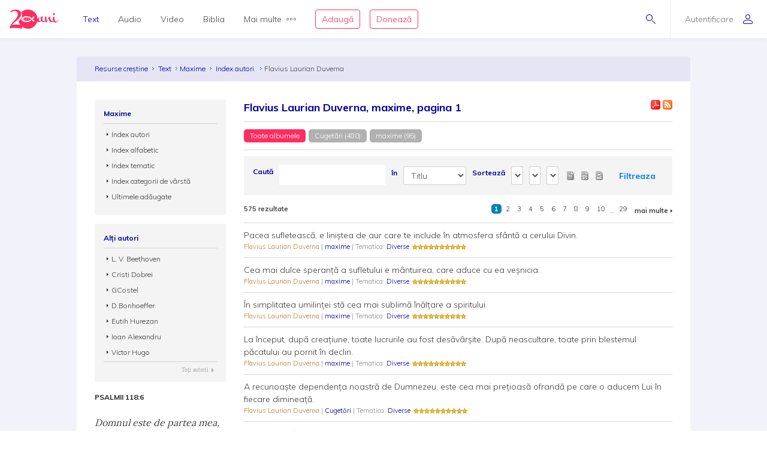

--- FILE ---
content_type: text/html; charset=utf-8
request_url: https://www.resursecrestine.ro/maxime/index-autori/flavius-laurian-duverna/page/1
body_size: 16508
content:

<!DOCTYPE html>
<html xmlns="http://www.w3.org/1999/xhtml" xml:lang="ro" lang="ro">
    <head>
    			<meta name="title" content="Resursecrestine.ro" />
		<link rel="stylesheet" type="text/css" media="screen" href="/bootstrap/css/bootstrap.min.css" />
<link rel="stylesheet" type="text/css" media="screen" href="/css/jquery-ui-1.7.1.custom.css" />
<link rel="stylesheet" type="text/css" media="screen" href="/css/clearfix.css" />
<link rel="stylesheet" type="text/css" media="screen" href="/css/jquery.autocomplete.css" />
<link rel="stylesheet" type="text/css" media="screen" href="/css/design.css" />
<link rel="stylesheet" type="text/css" media="screen" href="/css/layout.css" />
<link rel="stylesheet" type="text/css" media="screen" href="/css/scss/rc.global.css" />
<link rel="stylesheet" type="text/css" media="screen" href="/css/blue.monday/jplayer.skin.css" />
<script type="text/javascript" src="/js/jquery-3.2.1.min.js"></script>
<script type="text/javascript" src="/js/jquery.cookie.js"></script>
<script type="text/javascript" src="/js/resurse.common.js"></script>
<script type="text/javascript" src="/js/rc.header.js"></script>
<script type="text/javascript" src="/js/resurse.ajax.js"></script>
<script type="text/javascript" src="/js/jquery.tooltip.js"></script>
<script type="text/javascript" src="/js/jquery.autocomplete.js"></script>
<script type="text/javascript" src="/js/resurse.ajax.autocomplete.js"></script>
<script type="text/javascript" src="/js/jquery.validate.js"></script>
<script type="text/javascript" src="/js/popper.min.js"></script>
<script type="text/javascript" src="/bootstrap/js/bootstrap.min.js"></script>
<script type="text/javascript" src="/js/jquery-ui.min.js"></script>
<script type="text/javascript" src="/js/jquery.jplayer.min.js"></script>
<script type="text/javascript" src="/js/audio-jplayer.js"></script>
        <title>
            Flavius Laurian Duverna, maxime, pagina 1 - Resurse Creștine
    </title>
<meta http-equiv="Content-Type" content="text/html; charset=utf-8" />
<meta name="title" content="Flavius Laurian Duverna, maxime, pagina 1" />
<meta name="wot-verification" content="38804db8db4f3fdc4e21"/>
<meta name="keywords" content="Flavius Laurian Duverna, maxime, pagina 1" />
<meta name="description" content="
Flavius Laurian Duverna, maxime, pagina 1" />
<meta name="viewport" content="width=device-width, initial-scale=1, shrink-to-fit=no">
<meta name="theme-color" content="#00009C">
<meta property="og:site_name" content="Resurse Creștine" />
<meta property="og:url" content="https://www.resursecrestine.ro/maxime/index-autori/flavius-laurian-duverna/page/1" />
<meta property="og:title" content="Flavius Laurian Duverna, maxime, pagina 1" />
<meta property="og:description" content="
Flavius Laurian Duverna, maxime, pagina 1" />
<meta property="og:image" content="https://www.resursecrestine.ro/images/design/rc-facebook-image-1200x630.png" />
<meta property="og:type" content="article" />

<link rel="image_src" href="https://www.resursecrestine.ro/images/design/rc-facebook-image.jpg" />
<link rel="manifest" href="manifest.json">

<meta name="google-site-verification" content="2NWLglkv7IEX6fYdUPatc7--QHgnqbHDZiGoNS8d2kU" />

<link rel="icon" href="/favicon.ico" />
<link rel="alternate" hreflang="ro" href="https://www.resursecrestine.ro" />
<link rel="alternate" title="Știrile Resurse Creștine" href="https://www.resursecrestine.ro/feed/stiri" type="application/rss+xml" />
<link rel="alternate" title="Jurnal de activitate" href="https://www.resursecrestine.ro/feed/jurnal" type="application/rss+xml" />
<link rel="search" type="application/opensearchdescription+xml" title="Resurse Creștine" href="/opensearch.xml" />
<script src="https://www.google.com/recaptcha/api.js" async defer></script>    </head>
    <body>
    <!-- HEADER Start -->
        
<header class="sticky-top">
    <div class="header row ">
        <div class="col-auto p-0 back-ios">
            <script>
                function backAway(){
                    if(history.length === 1){
                    } else {
                        history.back();
                    }
                }
            </script>
            <style>
                input.goback {
                    height: 100%;
                    padding: 0;
                    width: 48px;
                    background-color: transparent;
                    border: none;
                    background: url("data:image/svg+xml;charset=utf8,%3Csvg xmlns='http://www.w3.org/2000/svg' viewBox='0 0 16 16'%3E%3Cpath fill='%2300009C' d='M16 8.5c0 .276-.224.5-.5.5H1.707l3.146 3.146c.195.195.195.512 0 .707-.097.098-.225.147-.353.147s-.256-.049-.354-.146l-3.999-4c-.046-.046-.083-.102-.109-.163-.051-.122-.051-.26 0-.382.025-.062.062-.117.109-.163l3.999-3.999c.195-.195.512-.195.707 0s.195.512 0 .707L1.707 8H15.5c.276 0 .5.224.5.5z'/%3E%3C/svg%3E") no-repeat center center;
                    background-size: 16px 16px;
                }
            </style>
            <input type="button" class="d-flex align-items-center goback" value="" onClick="backAway()">
        </div>

        <div class="col-auto order-lg-1 rc-logo">
            <a href="https://stiri.resursecrestine.ro/313711/resurse-crestine-implineste-20-de-ani" class="d-flex align-items-center">
                <svg width="246" height="96" viewBox="0 0 246 96" fill="none" xmlns="http://www.w3.org/2000/svg">
                <path fill-rule="evenodd" clip-rule="evenodd" d="M92 5.9279e-05C118.6 5.9279e-05 140 21.4001 140 48.0001C140 48.0336 139.999 48.0673 139.999 48.1006C140.686 46.7904 141.55 45.4616 142.592 44.1143C145.716 40.0905 148.777 38.0782 151.774 38.0782C152.029 38.0784 152.156 38.1742 152.156 38.3653C152.156 38.5567 152.029 38.781 151.774 39.0362C150.435 39.7388 149.287 41.208 148.33 43.4434C147.437 45.6149 146.991 47.8503 146.991 50.1495C146.991 54.812 148.778 57.1435 152.349 57.1436C153.369 57.1435 154.325 56.8887 155.218 56.378C156.174 55.8032 156.747 55.0041 156.938 53.9825C156.11 51.7471 155.695 49.4153 155.695 46.9883C155.695 44.5615 155.791 42.5171 155.982 40.8565C156.493 37.3439 156.972 35.5871 157.418 35.587C157.61 35.204 159.331 35.0118 162.582 35.0118C165.898 35.0118 167.556 35.4914 167.557 36.4493C167.556 36.641 167.365 37.0243 166.982 37.5987C164.751 40.6644 163.634 43.8586 163.634 47.1797C163.634 50.5009 164.4 53.2484 165.931 55.42C167.525 57.5274 169.533 58.581 171.956 58.5811C174.128 58.5811 176.318 57.7313 178.528 56.0352C176.892 48.5431 176.07 43.4518 176.07 40.7608C176.07 37.8872 176.453 36.1939 177.218 35.6827C177.983 35.1718 179.195 34.9161 180.853 34.9161C182.509 34.9161 183.467 35.14 183.723 35.587C183.786 35.7147 183.817 35.9386 183.817 36.2579L183.723 38.5567C183.723 43.0917 184.901 50.1825 187.261 59.8272C191.023 46.1595 194.276 38.5901 197.018 37.1202C198.866 35.5235 200.589 34.7248 202.184 34.7247C202.693 34.7248 202.948 35.0124 202.948 35.587C202.948 36.1616 202.598 36.9281 201.896 37.8858C202.152 38.7161 202.502 40.0581 202.948 41.9102C203.458 43.7625 203.873 45.3281 204.191 46.6055C204.574 47.8829 205.116 49.3522 205.817 51.0128C206.519 52.6091 207.253 53.9186 208.018 54.9405C209.931 57.3674 212.354 58.581 215.287 58.5811C216.49 58.5811 217.698 58.3192 218.913 57.7989C217.452 54.6657 216.723 50.6789 216.723 45.8389C216.723 44.1146 216.881 41.9108 217.2 39.2286C217.2 38.654 217.488 38.2698 218.062 38.0782C221.886 36.5456 224.023 35.7797 224.471 35.7794C224.98 35.7796 225.235 36.0663 225.235 36.6407C224.789 39.2594 224.565 41.8466 224.565 44.4014C224.565 49.3194 225.395 53.2157 227.053 56.0899C228.711 58.9639 230.879 60.4012 233.557 60.4014C237.765 60.4013 242 56.5 244.33 51.1495L246 52.2999C244.5 55.5 242.038 59.1558 238.723 61.4551C235.407 63.8183 232.058 65.0001 228.679 65.0001C225.404 65 222.596 63.3809 220.255 60.1426C217.486 62.1663 214.587 63.1806 211.558 63.1807C208.561 63.1807 205.946 62.4774 203.714 61.0723C201.482 59.7311 199.792 57.9104 198.645 55.6114C196.54 51.3961 195.36 46.9246 195.104 42.1983C192.746 46.4138 190.609 52.0668 188.696 59.1563C188.186 61.0724 187.707 62.1577 187.261 62.4131C186.304 63.4988 184.87 64.0419 182.957 64.0421C181.044 64.042 180.088 63.8182 180.088 63.3712C179.979 62.4959 179.632 60.8259 179.056 58.3594C175.652 61.5717 172.043 63.1807 168.226 63.1807C163.698 63.1805 160.223 60.8481 157.8 56.1856C156.78 57.7185 155.122 59.156 152.826 60.4971C150.531 61.8384 148.362 62.5087 146.321 62.5089C142.405 62.5088 139.873 61.3461 138.722 59.0225C133.745 80.1559 114.781 96.0001 92 96.0001C81.0717 96.0001 71.0233 92.3524 62.9746 86.2256C62.7627 89.8101 61.1727 94.1294 60.1113 96.0001C50.9424 93.5725 41.8334 92.1188 30.5322 91.919C20.8093 91.7471 9.53132 91.8186 0 94.2256C0.585436 90.3464 1.6361 86.5697 3.15137 82.8965C4.66828 79.1286 6.91511 75.1364 9.8916 70.92C12.9719 66.7052 16.9928 62.0794 21.9541 57.044C27.019 52.0105 30.8794 47.6668 33.5352 44.0137C36.2962 40.2677 38.2231 36.7913 39.3154 33.585C40.4077 30.3789 40.9828 27.1162 41.04 23.7969C41.0809 21.4259 40.6565 18.9513 39.7676 16.3741C38.9822 13.7987 37.5164 11.5906 35.3701 9.75006C33.2255 7.81478 30.0798 6.80974 25.9326 6.73639C22.4076 6.67407 19.0773 7.32685 15.9424 8.6944C14.1828 9.48934 12.3652 10.6199 10.4893 12.084C8.08388 13.9614 4.60363 13.9509 2.51074 11.7305C7.4704 6.79005 12.348 3.60317 17.1436 2.16998C21.9407 0.641962 26.7763 -0.0792594 31.6494 0.00689522C37.7664 0.115087 42.7784 1.15276 46.6855 3.1192C50.5927 5.08568 53.452 7.69763 55.2627 10.9551C57.1787 14.1198 58.1047 17.5522 58.041 21.251C57.9723 25.2343 57.1273 29.1089 55.5068 32.8751C53.8879 36.5465 51.0708 40.5292 47.0557 44.8223C43.0422 49.0206 37.4089 53.9496 30.1553 59.6085C25.6348 63.1337 22.1587 66.2507 19.7266 68.959C17.2961 71.5725 15.0659 74.5688 13.0371 77.9483C17.5181 76.6994 21.4737 75.8679 24.9033 75.4542C28.333 75.0404 32.3812 74.8746 37.0469 74.9571C40.9868 75.0267 44.7154 75.3297 48.2324 75.8663C50.1803 76.1048 52.0206 76.4803 53.7539 76.9893C49.5985 71.5125 46.5912 65.1223 45.0889 58.1827C47.573 55.991 49.729 53.9486 51.5527 52.0528C55.6202 47.7308 58.474 43.7214 60.1143 40.0255C61.7561 36.2338 62.612 32.3326 62.6816 28.3223C62.7463 24.5985 61.8082 21.143 59.8672 17.9571C59.1981 16.7609 58.3863 15.6521 57.4346 14.629C66.1514 5.59991 78.3948 5.9279e-05 92 5.9279e-05ZM83.7998 33.0001C70.0001 33.6001 59.0003 40.2002 59 48.0001C59 56 69.9999 62.4 83.7998 63.0001H85.7998C94.1996 62.8001 102.2 59.8 108.6 54.2003L104.4 50.0001C99.2008 54.6001 92.7998 57.0001 85.7998 57.0001C75.9999 57 68 53 68 48.0001C68.0003 43.0002 76.0001 39.0001 85.7998 39.0001H86C93.8 39.0001 100.8 42.0005 106.2 47.4005L120.8 62.0001L125 57.7999L115.2 48.0001L125 38.0001L120.8 33.7999L111 43.5997L110.4 43.2003C103.8 36.6003 94.9998 33.0001 85.7998 33.0001H83.7998ZM87.209 42.8028C87.044 42.8028 86.886 42.8845 86.791 43.0284C85.7781 44.5692 85.0945 46.2325 84.5605 47.6544C84.0507 49.093 83.505 50.8021 83.292 52.6417C83.266 52.8715 83.4002 53.09 83.6182 53.169C83.6741 53.189 83.7321 53.1993 83.7891 53.1993C83.954 53.1993 84.112 53.1167 84.207 52.9737C85.2269 51.4268 85.9075 49.7655 86.4385 48.3458C86.9474 46.905 87.492 45.193 87.707 43.3604C87.7339 43.1295 87.5988 42.911 87.3799 42.8331C87.3239 42.8131 87.2659 42.8028 87.209 42.8028ZM78.6973 44.21C78.5493 44.21 78.4036 44.2776 78.3066 44.3985C77.4559 45.4603 76.9484 46.6396 76.5635 47.6514C76.2015 48.6843 75.8318 49.9125 75.8027 51.2784C75.7989 51.4932 75.9311 51.6857 76.1318 51.7589C76.1877 51.7788 76.2458 51.7891 76.3027 51.7891C76.4517 51.7891 76.5964 51.7216 76.6934 51.6016C77.5491 50.5368 78.0555 49.3585 78.4385 48.3477C78.7984 47.3128 79.1663 46.0824 79.1973 44.7227C79.2019 44.508 79.0699 44.3153 78.8682 44.2403C78.8123 44.2203 78.7541 44.2101 78.6973 44.21ZM94.6973 44.21C94.5493 44.21 94.4036 44.2776 94.3066 44.3985C93.4569 45.4603 92.9484 46.6396 92.5635 47.6514C92.2015 48.6843 91.8318 49.9125 91.8027 51.2784C91.7989 51.4932 91.9311 51.6857 92.1318 51.7589C92.1877 51.7788 92.2458 51.7891 92.3027 51.7891C92.4517 51.7891 92.5964 51.7216 92.6934 51.6016C93.5491 50.5368 94.0555 49.3585 94.4385 48.3477C94.7984 47.3128 95.1663 46.0824 95.1973 44.7227C95.2019 44.508 95.0699 44.3153 94.8682 44.2403C94.8123 44.2203 94.7541 44.2101 94.6973 44.21Z" fill="#FF2D61"/>
                <path d="M221.6 17.0001C223.003 17.0001 224.183 17.5431 225.14 18.629C226.16 19.7148 226.671 21.0248 226.671 22.5577C226.671 24.0903 226.16 25.3998 225.14 26.4854C224.183 27.5711 223.002 28.1133 221.6 28.1133C220.261 28.1131 219.113 27.5709 218.156 26.4854C217.2 25.3997 216.723 24.0902 216.723 22.5577C216.723 21.025 217.2 19.7146 218.156 18.629C219.112 17.5436 220.261 17.0003 221.6 17.0001Z" fill="#FF2D61"/>
                </svg>            </a>
        </div>

        <div class="rc-right-header col-auto order-lg-3 ml-auto d-flex align-items-center">
            <a class="rc-search-icon d-flex align-items-center">
                <span>
                    <svg  class="open-search show" version="1.1" xmlns="http://www.w3.org/2000/svg" xmlns:xlink="http://www.w3.org/1999/xlink" xmlns:a="http://ns.adobe.com/AdobeSVGViewerExtensions/3.0/"
                x="0px" y="0px" width="16px" height="16px" viewBox="0 0 16 16" style="enable-background:new 0 0 16 16;" xml:space="preserve">
                    <path d="M5.5,0C2.462,0,0,2.462,0,5.5C0,8.538,2.462,11,5.5,11S11,8.538,11,5.5C11,2.462,8.538,0,5.5,0z M5.5,10
                        C3.019,10,1,7.981,1,5.5S3.019,1,5.5,1S10,3.019,10,5.5S7.981,10,5.5,10z"/>
                    <path d="M15.854,15.146l-4.965-4.964c-0.195-0.195-0.512-0.195-0.707,0s-0.195,0.512,0,0.707l4.965,4.964
                        C15.244,15.951,15.372,16,15.5,16s0.256-0.049,0.354-0.146C16.049,15.658,16.049,15.342,15.854,15.146z"/>
                </svg>                    <svg  class="close-search" version="1.1" xmlns="http://www.w3.org/2000/svg" xmlns:xlink="http://www.w3.org/1999/xlink" xmlns:a="http://ns.adobe.com/AdobeSVGViewerExtensions/3.0/"
                x="0px" y="0px" width="16px" height="16px" viewBox="0 0 16 16" style="enable-background:new 0 0 16 16;" xml:space="preserve">
                    <path d="M13.854,13.146c0.195,0.195,0.195,0.512,0,0.707C13.756,13.951,13.628,14,13.5,14s-0.256-0.049-0.354-0.146L8,8.707
                        l-5.146,5.146C2.756,13.951,2.628,14,2.5,14s-0.256-0.049-0.354-0.146c-0.195-0.195-0.195-0.512,0-0.707L7.293,8L2.146,2.854
                        c-0.195-0.195-0.195-0.512,0-0.707s0.512-0.195,0.707,0L8,7.293l5.146-5.146c0.195-0.195,0.512-0.195,0.707,0s0.195,0.512,0,0.707
                        L8.707,8L13.854,13.146z"/>
                </svg>                </span>
<!--                <img class="help-img help-cautare" src="/images/svg-cautare@3x.png">-->
            </a>

            <div class="rc-usermenu col-auto order-lg-3 d-flex align-items-center">
                                    <a class="no-user d-flex align-items-center" href="/autentificare">
                        <span class="d-none d-lg-block">Autentificare</span><svg version="1.1" xmlns="http://www.w3.org/2000/svg" xmlns:xlink="http://www.w3.org/1999/xlink" xmlns:a="http://ns.adobe.com/AdobeSVGViewerExtensions/3.0/"
                x="0px" y="0px" width="16px" height="16px" viewBox="0 0 16 16" style="enable-background:new 0 0 16 16;" xml:space="preserve">
                    <path d="M8,8c2.209,0,4-1.791,4-4c0-2.209-1.791-4-4-4S4,1.791,4,4C4,6.209,5.791,8,8,8z M8,1c1.654,0,3,1.346,3,3
                        c0,1.654-1.346,3-3,3S5,5.654,5,4C5,2.346,6.346,1,8,1z M8,9c-4.418,0-8,2.067-8,4v1c0,1.105,0.895,2,2,2h12c1.105,0,2-0.895,2-2
                        c0,0,0-0.75,0-1C16,11.067,12.418,9,8,9z M15,14c0,0.551-0.449,1-1,1H2c-0.551,0-1-0.449-1-1v-1c0-1.03,2.726-3,7-3s7,1.97,7,3V14z"/>
                </svg>                    </a>
                <!--                <img class="help-img help-user" src="/images/svg-user@3x.png">-->
            </div>

            <button type="button" class="navbar-toggler rc-menu-toggler d-block d-lg-none" data-toggle="collapse" data-target="#navbarNavDropdown" aria-controls="navbarNavDropdown" aria-expanded="false" aria-label="Toggle navigation">
                <svg version="1.1" xmlns="http://www.w3.org/2000/svg" xmlns:xlink="http://www.w3.org/1999/xlink" xmlns:a="http://ns.adobe.com/AdobeSVGViewerExtensions/3.0/"
                x="0px" y="0px" width="16px" height="16px" viewBox="0 0 16 16" style="enable-background:new 0 0 16 16;" xml:space="preserve">
                    <path d="M15.5,9h-15C0.224,9,0,8.776,0,8.5S0.224,8,0.5,8h15C15.776,8,16,8.224,16,8.5S15.776,9,15.5,9z M8,13.5
                        C8,13.224,7.776,13,7.5,13h-7C0.224,13,0,13.224,0,13.5S0.224,14,0.5,14h7C7.776,14,8,13.776,8,13.5z M12,3.5
                        C12,3.224,11.776,3,11.5,3h-11C0.224,3,0,3.224,0,3.5S0.224,4,0.5,4h11C11.776,4,12,3.776,12,3.5z"/>
                </svg>            </button>
        </div>

        <div class="col-12 col-lg order-lg-2 rc-menu">
            
<nav class="navbar navbar-expand-lg d-none">
	<button type="button" class="navbar-toggler user-menu-toggler" data-toggle="collapse" data-target="#navbarNavUser" aria-controls="navbarNavUser" aria-expanded="false" aria-label="Toggle navigation">
		<div class="menu-user-photo ">
							<svg version="1.1" xmlns="http://www.w3.org/2000/svg" xmlns:xlink="http://www.w3.org/1999/xlink" xmlns:a="http://ns.adobe.com/AdobeSVGViewerExtensions/3.0/"
                x="0px" y="0px" width="16px" height="16px" viewBox="0 0 16 16" style="enable-background:new 0 0 16 16;" xml:space="preserve">
                    <path d="M8,8c2.209,0,4-1.791,4-4c0-2.209-1.791-4-4-4S4,1.791,4,4C4,6.209,5.791,8,8,8z M8,1c1.654,0,3,1.346,3,3
                        c0,1.654-1.346,3-3,3S5,5.654,5,4C5,2.346,6.346,1,8,1z M8,9c-4.418,0-8,2.067-8,4v1c0,1.105,0.895,2,2,2h12c1.105,0,2-0.895,2-2
                        c0,0,0-0.75,0-1C16,11.067,12.418,9,8,9z M15,14c0,0.551-0.449,1-1,1H2c-0.551,0-1-0.449-1-1v-1c0-1.03,2.726-3,7-3s7,1.97,7,3V14z"/>
                </svg>					</div>
	</button>
</nav>

<nav class="navbar navbar-expand-lg">
  	<div class="collapse navbar-collapse" id="navbarNavDropdown">
		<ul class="navbar-nav">
			<li class="nav-item dropdown active">
				<a class="nav-link dropdown-toggle" href="#" id="navbarDropdownMenuLink" data-toggle="dropdown" aria-haspopup="true" aria-expanded="false">
					Text
				</a>
				<div class="dropdown-menu text" aria-labelledby="navbarDropdownMenuLink">
					<div class="row m-0">
						<div class="col-md col-menu">
							<button class="dropdown-header back d-block d-lg-none">Text</button>
							<a class="dropdown-item featured-item" href="/acorduri">Acorduri</a>
							<a class="dropdown-item featured-item" href="/cantece">Cântece</a>
							<a class="dropdown-item featured-item" href="/editoriale">Editoriale</a>
							<a class="dropdown-item featured-item" href="/poezii">Poezii</a>
							<a class="dropdown-item featured-item" href="/devotionale">Devoționale</a>
						</div>
						<div class="col-md col-menu">
							<a class="dropdown-item" href="/biografii">Biografii</a>
							<a class="dropdown-item" href="/carti">Cărți</a>
							<a class="dropdown-item" href="/cugetari">Cugetări</a>
							<a class="dropdown-item" href="/dezbateri">Dezbateri</a>
							<a class="dropdown-item" href="/eseuri">Eseuri</a>
							<a class="dropdown-item" href="/jocuri">Jocuri</a>
							<a class="dropdown-item" href="/lectia-zilnica">Lecția zilnică</a>
							<a class="dropdown-item" href="/maxime">Maxime</a>
							<a class="dropdown-item" href="/marturii">Mărturii</a>
						</div>
						<div class="col-md col-menu">
							<a class="dropdown-item" href="/partituri">Partituri</a>
							<a class="dropdown-item" href="/predici">Predici</a>
							<a class="dropdown-item" href="/powerpoint">Powerpoint</a>
							<a class="dropdown-item" href="/reviste">Reviste</a>
							<a class="dropdown-item" href="/schite">Schițe</a>
							<a class="dropdown-item" href="/studii">Studii</a>
							<a class="dropdown-item" href="/scenete">Scenete</a>
							<a class="dropdown-item" href="/versete">Versete</a>
							<a class="dropdown-item" href="/cereri-resurse">Cereri</a>
						</div>
						<div class="col-md banner-placeholder">
                            <a href="https://www.resursecrestine.ro///">
                                <div class="rc-banner" style="background-image: url(https://www.resursecrestine.ro/images/design/text-menu-image.jpg)">
                                    <span class="color-overlay" style="background-color: #00009C;"></span>
                                    <span class="banner-title"></span>
                                    <span class="banner-subtitle"></span>
                                    <span class="banner-info"> text</span>
                                </div>
                            </a>
						</div>
					</div>
				</div>
			</li>

			<li class="nav-item dropdown">
				<a class="nav-link dropdown-toggle" href="#" id="navbarDropdownMenuLink" data-toggle="dropdown" aria-haspopup="true" aria-expanded="false">
					Audio
				</a>
				<div class="dropdown-menu audio" aria-labelledby="navbarDropdownMenuLink">
					<div class="row m-0">
						<div class="col-md col-menu">
							<button class="dropdown-header back d-block d-lg-none">Audio</button>
							<a class="dropdown-item featured-item" href="https://audio.resursecrestine.ro/cantece">Cântece</a>
							<a class="dropdown-item featured-item" href="https://audio.resursecrestine.ro/predici">Predici</a>
							<a class="dropdown-item featured-item" href="https://audio.resursecrestine.ro/biblia">Biblia audio</a>
						</div>
						<div class="col-md col-menu">
							<a class="dropdown-item" href="https://audio.resursecrestine.ro/marturii">Mărturii</a>
							<a class="dropdown-item" href="https://audio.resursecrestine.ro/midi">Midi</a>
							<a class="dropdown-item" href="https://audio.resursecrestine.ro/negative">Negative</a>
							<a class="dropdown-item" href="https://audio.resursecrestine.ro/poezii">Poezii</a>
							<a class="dropdown-item" href="https://audio.resursecrestine.ro/carti">Cărți</a>
							<a class="dropdown-item" href="https://audio.resursecrestine.ro/conferinte">Conferințe</a>
							<a class="dropdown-item" href="https://audio.resursecrestine.ro/emisiuni">Emisiuni</a>
							<a class="dropdown-item" href="https://audio.resursecrestine.ro/meditatii">Meditații</a>
							<a class="dropdown-item" href="https://audio.resursecrestine.ro/povestiri">Povestiri</a>
						</div>
						<div class="col-md col-menu">
						</div>
						<div class="col-md banner-placeholder">
                            <a href="https://audio.resursecrestine.ro/emisiuni/315730/68-colindele-autohtone-romanesti_geneza-unor-compozitii_monica-turtoi">
                                <div class="rc-banner" style="background-image: url(https://www.resursecrestine.ro/images/design/audio-menu-image.jpg)">
                                    <span class="color-overlay" style="background-color: #FF2D61;"></span>
                                    <span class="banner-title">68 - Colindele autohtone romanesti_Geneza unor compozitii_Monica Turtoi</span>
                                    <span class="banner-subtitle">Radio Vocea Evangheliei Cluj</span>
                                    <span class="banner-info">Emisiune radio audio</span>
                                </div>
                            </a>
						</div>
					</div>
				</div>
			</li>

			<li class="nav-item dropdown">
				<a class="nav-link dropdown-toggle" href="#" id="navbarDropdownMenuLink" data-toggle="dropdown" aria-haspopup="true" aria-expanded="false">
					Video
				</a>
				<div class="dropdown-menu video" aria-labelledby="navbarDropdownMenuLink">
					<div class="row m-0">
						<div class="col-md col-menu">
							<button class="dropdown-header back d-block d-lg-none">Video</button>
							<a class="dropdown-item featured-item" href="https://video.resursecrestine.ro/predici">Predici</a>
							<a class="dropdown-item featured-item" href="https://video.resursecrestine.ro/emisiuni">Emisiuni</a>
						</div>
						<div class="col-md col-menu">
							<a class="dropdown-item" href="https://video.resursecrestine.ro/dezbateri">Dezbateri</a>
							<a class="dropdown-item" href="https://video.resursecrestine.ro/marturii">Mărturii</a>
							<a class="dropdown-item" href="https://video.resursecrestine.ro/meditatii">Meditații</a>
							<a class="dropdown-item" href="https://video.resursecrestine.ro/misiune">Misiune</a>
							<a class="dropdown-item" href="https://video.resursecrestine.ro/studii">Studii</a>
						</div>
						<div class="col-md col-menu">
						</div>
						<div class="col-md banner-placeholder">
                            <a href="https://video.resursecrestine.ro///">
                                <div class="rc-banner" style="background-image: url(https://www.resursecrestine.ro);">
                                    <span class="color-overlay" style="background-color: #00009C;"></span>
                                    <span class="banner-title"></span>
                                    <span class="banner-subtitle"></span>
                                    <span class="banner-info"> video</span>
                                </div>
                            </a>
						</div>
					</div>
				</div>
			</li>

			<li class="nav-item dropdown">
				<a class="nav-link dropdown-toggle" href="#" id="navbarDropdownMenuLink" data-toggle="dropdown" aria-haspopup="true" aria-expanded="false">
					Biblia
				</a>
				<div class="dropdown-menu biblia" aria-labelledby="navbarDropdownMenuLink">
					<div class="row m-0">
						<div class="col-md col-menu">
							<button class="dropdown-header back d-block d-lg-none">Biblia</button>
							<a class="dropdown-item featured-item" href="https://biblia.resursecrestine.ro/">Citește Biblia</a>
							<a class="dropdown-item featured-item" href="https://audio.resursecrestine.ro/biblia">Biblia audio</a>
							<a class="dropdown-item featured-item" href="https://www.resursecrestine.ro/proiectie-online/#!/biblia">Proiectează Biblia</a>
							<a class="dropdown-item featured-item" href="https://www.resursecrestine.ro/carti/60376/biblia-scanata-traducerea-dumitru-cornilescu">Descarcă Biblia scanată</a>
						</div>
						<div class="col-md col-menu">
							<a class="dropdown-item" href="/concurs-biblic">Concurs biblic</a>
							<a class="dropdown-item" href="https://biblia.resursecrestine.ro/joc-biblic">Joc biblic</a>
							<a class="dropdown-item" href="https://biblia.resursecrestine.ro/pasajul-zilei">Pasajul zilnic</a>
							<a class="dropdown-item" href="https://biblia.resursecrestine.ro/planuri-de-citire-intr-un-an">Planuri de citire</a>
							<a class="dropdown-item" href="https://biblia.resursecrestine.ro/intrebari-concurs-biblic">Întrebări concurs și joc biblic</a>
						</div>
						<div class="col-md col-menu">
						</div>
						<div class="col-md featured-placeholder" style="background-image: url(https://www.resursecrestine.ro/images/design/bible-menu-image.jpg)">
							<div class="row m-0">
								<div class="col-md col-menu col-bible">
									<a class="dropdown-item" href="https://biblia.resursecrestine.ro/psalmii">Psalmii</a>
									<a class="dropdown-item" href="https://biblia.resursecrestine.ro/geneza">Geneza</a>
									<a class="dropdown-item" href="https://biblia.resursecrestine.ro/matei">Matei</a>
									<a class="dropdown-item" href="https://biblia.resursecrestine.ro/ioan">Ioan</a>
									<a class="dropdown-item" href="https://biblia.resursecrestine.ro/proverbele">Proverbele</a>
									<a class="dropdown-item" href="https://biblia.resursecrestine.ro/luca">Luca</a>
									<a class="dropdown-item" href="https://biblia.resursecrestine.ro/romani">Romani</a>
									<a class="dropdown-item" href="https://biblia.resursecrestine.ro/1-corinteni">1 Corinteni</a>
									<a class="dropdown-item" href="https://biblia.resursecrestine.ro/apocalipsa">Apocalipsa</a>
									<a class="dropdown-item" href="https://biblia.resursecrestine.ro/isaia">Isaia</a>
									<a class="dropdown-item" href="https://biblia.resursecrestine.ro/faptele-apostolilor">Faptele apostolilor</a>
									<a class="dropdown-item" href="https://biblia.resursecrestine.ro/deuteronomul">Deuteronomul</a>
									<a class="dropdown-item" href="https://biblia.resursecrestine.ro/efeseni">Efeseni</a>
								</div>
							</div>
						</div>
					</div>
				</div>
			</li>

			<li class="nav-item dropdown">
				<a class="nav-link dropdown-toggle d-flex align-items-center" href="#" id="navbarDropdownMenuLink" data-toggle="dropdown" aria-haspopup="true" aria-expanded="false">
					Mai multe<svg version="1.1" xmlns="http://www.w3.org/2000/svg" xmlns:xlink="http://www.w3.org/1999/xlink" xmlns:a="http://ns.adobe.com/AdobeSVGViewerExtensions/3.0/"
                x="0px" y="0px" width="16px" height="4px" viewBox="0 0 16 4" style="enable-background:new 0 0 16 4;" xml:space="preserve">
                    <path d="M2,0C0.897,0,0,0.897,0,2s0.897,2,2,2s2-0.897,2-2S3.103,0,2,0z M2,3C1.449,3,1,2.551,1,2s0.449-1,1-1s1,0.449,1,1
                        S2.551,3,2,3z M14,0c-1.103,0-2,0.897-2,2s0.897,2,2,2s2-0.897,2-2S15.103,0,14,0z M14,3c-0.551,0-1-0.449-1-1s0.449-1,1-1
                        s1,0.449,1,1S14.551,3,14,3z M8,0C6.897,0,6,0.897,6,2s0.897,2,2,2s2-0.897,2-2S9.103,0,8,0z M8,3C7.449,3,7,2.551,7,2s0.449-1,1-1
                        s1,0.449,1,1S8.551,3,8,3z"/>
                </svg>				</a>
				<div class="dropdown-menu more" aria-labelledby="navbarDropdownMenuLink">
					<div class="row m-0">
						<div class="col-md col-menu">
							<button class="dropdown-header back d-block d-lg-none">Mai multe...</button>
							<h6 class="dropdown-header">Stiri</h6>
							<a class="dropdown-item" href="https://stiri.resursecrestine.ro/">Toate știrile</a>
							<a class="dropdown-item" href="https://stiri.resursecrestine.ro/anunturi">Anunțuri</a>
							<a class="dropdown-item" href="https://stiri.resursecrestine.ro/audio">Audio</a>
							<a class="dropdown-item" href="https://stiri.resursecrestine.ro/diverse">Diverse</a>
							<a class="dropdown-item" href="https://stiri.resursecrestine.ro/editoriale">Editoriale</a>
							<a class="dropdown-item" href="https://stiri.resursecrestine.ro/evenimente">Evenimente</a>
							<a class="dropdown-item" href="https://stiri.resursecrestine.ro/international">Internațional</a>
							<a class="dropdown-item" href="https://stiri.resursecrestine.ro/interviuri">Interviuri</a>
							<a class="dropdown-item" href="https://stiri.resursecrestine.ro/misiune">Misiune</a>
							<a class="dropdown-item" href="https://stiri.resursecrestine.ro/prizonieri-pentru-christos">Prizonieri pentru Christos</a>
							<a class="dropdown-item" href="https://stiri.resursecrestine.ro/recenzii-carti">Recenzii cărți</a>
							<a class="dropdown-item" href="https://stiri.resursecrestine.ro/resurse-crestine">Resurse Creștine</a>
							<a class="dropdown-item" href="https://stiri.resursecrestine.ro/semnele-sfarsitului">Semnele sfârșitului</a>
							<a class="dropdown-item" href="https://stiri.resursecrestine.ro/stiri-din-israel">Știri din Israel</a>
													</div>

						<div class="col-md col-menu">
							<h6 class="dropdown-header">Felicitari</h6>
							<a class="dropdown-item" href="https://felicitari.resursecrestine.ro/">Toate felicitările</a>
							<a class="dropdown-item" href="https://felicitari.resursecrestine.ro/1-martie">1 Martie</a>
							<a class="dropdown-item" href="https://felicitari.resursecrestine.ro/8-martie">8 Martie</a>
							<a class="dropdown-item" href="https://felicitari.resursecrestine.ro/anul-nou">Anul Nou</a>
							<a class="dropdown-item" href="https://felicitari.resursecrestine.ro/binecuvantare">Binecuvântare</a>
							<a class="dropdown-item" href="https://felicitari.resursecrestine.ro/rusalii">Cincizecime</a>
							<a class="dropdown-item" href="https://felicitari.resursecrestine.ro/craciun">Crăciun</a>
							<a class="dropdown-item" href="https://felicitari.resursecrestine.ro/diverse">Diverse</a>
							<a class="dropdown-item" href="https://felicitari.resursecrestine.ro/dragoste">Dragoste</a>
							<a class="dropdown-item" href="https://felicitari.resursecrestine.ro/incurajare">Încurajare</a>
							<a class="dropdown-item" href="https://felicitari.resursecrestine.ro/multumire">Mulțumire</a>
							<a class="dropdown-item" href="https://felicitari.resursecrestine.ro/paste">Paște</a>
							<a class="dropdown-item" href="https://felicitari.resursecrestine.ro/prietenie">Prietenie</a>
							<a class="dropdown-item" href="https://felicitari.resursecrestine.ro/roada-duhului">Roada Duhului</a>
							<a class="dropdown-item" href="https://felicitari.resursecrestine.ro/versete">Versete</a>
							<a class="dropdown-item" href="https://felicitari.resursecrestine.ro/versete-nt">Versete NT</a>
							<a class="dropdown-item" href="https://felicitari.resursecrestine.ro/zi-de-nastere">Zi de naștere</a>
						</div>

						<div class="col-md col-menu">
							<h6 class="dropdown-header">Diverse</h6>
							<a class="dropdown-item" href="https://www.resursecrestine.ro/proiectie-online/">Proiecție online</a>
							<a class="dropdown-item" href="/linkuri">Linkuri</a>
							<a class="dropdown-item" href="/programe-crestine">Programe creștine</a>
							<a class="dropdown-item" href="/recenzii/aparitii-carti">Recenzii cărți</a>
							<a class="dropdown-item" href="/sarbatori/nasterea-domnului-si-anul-nou">Resurse de sărbători</a>
							<a class="dropdown-item" href="/sarbatori/paste">Resurse de Paște</a>
							<a class="dropdown-item" href="/web-api">Servicii web</a>
						</div>

						<div class="col-md featured-placeholder">
							<div class="row m-0">
								<div class="col-md col-menu col-concurs">
									<h6 class="dropdown-header">Concurs</h6>
																																				<a class="dropdown-item" href="/concurs-biblic">Concurs biblic</a>
									<a class="dropdown-item" href="https://biblia.resursecrestine.ro/joc-biblic">Joc biblic</a>
									<a class="dropdown-item" href="https://biblia.resursecrestine.ro/intrebari-concurs-biblic">Întrebări concurs și joc biblic</a>
								</div>

								<div class="col-md col-menu">
									<h6 class="dropdown-header">Contact</h6>
									<a class="dropdown-item" href="/despre-noi">Despre noi</a>
									<a class="dropdown-item" href="/contact">Contactați-ne</a>
									<a class="dropdown-item" href="/consiliere-spirituala">Consiliere spirituală</a>
									<a class="dropdown-item" href="/cerere-rugaciune">Cerere de rugăciune</a>
									<a class="dropdown-item" href="/cartea-de-oaspeti">Cartea de oaspeți</a>
									<a class="dropdown-item" href="/motivatie">Motivație</a>
									<a class="dropdown-item" href="/intrebari-frecvente">Întrebări frecvente</a>
<!--									<a class="btn btn-block rc-btn-primary-outline" href="--><!--">Donează</a>-->
								</div>
							</div>
						</div>
					</div>
				</div>
			</li>

			<li class="nav-item dropdown d-flex align-items-center  ">
				<button class="btn rc-btn-primary-outline btn-add-resources dropdown-toggle" href="#" id="navbarDropdownMenuLink" data-toggle="dropdown" aria-haspopup="true" aria-expanded="false">
					Adaugă
				</button>
				<div class="dropdown-menu more " aria-labelledby="navbarDropdownMenuLink">
					<div class="row m-0">
						<div class="col-md col-menu">
							<button class="dropdown-header back d-block d-lg-none">Adaugă</button>
														<a class="dropdown-item" href="/cum-sa-adaugi-resurse">Cum să adaugi resurse</a>
							<a class="dropdown-item" href="/adauga-cerere">Cerere</a>
							<a class="dropdown-item" href="/biografii/adauga">Biografie</a>
							<a class="dropdown-item" href="/cantece/adauga">Cântec</a>
							<a class="dropdown-item" href="/acorduri/adauga">Cântec cu acord</a>
							<a class="dropdown-item" href="/cugetari/adauga">Cugetare</a>
							<a class="dropdown-item" href="/devotionale/adauga">Devoțional</a>
							<a class="dropdown-item" href="/eseuri/adauga">Eseu</a>
							<a class="dropdown-item" href="/linkuri/adauga">Link</a>
							<a class="dropdown-item" href="/maxime/adauga">Maximă</a>
							<a class="dropdown-item" href="/marturii/adauga">Mărturie</a>
							<a class="dropdown-item" href="/poezii/adauga">Poezie</a>
							<a class="dropdown-item" href="/predici/adauga">Predică</a>
							<a class="dropdown-item" href="/schite/adauga">Schiță</a>
							<a class="dropdown-item" href="https://stiri.resursecrestine.ro/adauga" >Știre</a>
							<a class="dropdown-item" href="/studii/adauga">Studiu</a>
						</div>

						<div class="col-md col-menu">
							<h6 class="dropdown-header">&nbsp;</h6>
																																																																																										</div>

						
											</div>
				</div>
			</li>
            <li class="nav-item dropdown d-flex align-items-center">
                <a class="btn rc-btn-primary-outline btn-add-resources donatii-menu-link" href="/donatii">Donează</a>
			</li>
		</ul>
  	</div>
</nav>        </div>
    </div>

    <div class="rc-search-container">
        
<form class="form-row align-items-center m-0" action="/searching" method="post">
    <div  class="col-12 col-sm p-0">
        <input type="text" name="search_text" value="" placeholder="Caută..." tabindex="-1" autocomplete="off" id="search_text" class="form-control form-control-sm input-search ac-input" />    </div>
    <div  class="form-row col-12 col-sm-auto p-0 m-0 container-search-more">
        <div class="col-5 col-sm-auto container-search-in">
            <select name="search_in" class="form-control custom-select" id="search_in">
<option value="0">Toate resursele</option>
<option value="16">Biblia</option>
<option value="36">Știri</option>
<optgroup label="Resurse text"><option value="7">Poezii</option>
<option value="2">Cântece</option>
<option value="1">Acorduri</option>
<option value="15">Partituri</option>
<option value="5">Eseuri</option>
<option value="3">Devoționale</option>
<option value="47">Dezbateri</option>
<option value="10">Predici</option>
<option value="8">Schițe</option>
<option value="6" selected="selected">Maxime</option>
<option value="46">Cugetări</option>
<option value="9">Studii</option>
<option value="11">Cărti</option>
<option value="12">Powerpoint</option>
<option value="14">Reviste</option>
<option value="4">Editoriale</option>
<option value="42">Biografii</option>
<option value="41">Versete</option></optgroup>
<optgroup label="Resurse audio"><option value="18">Cântece mp3</option>
<option value="17">Predici mp3</option>
<option value="19">Emisiuni radio</option>
<option value="20">Mărturii</option>
<option value="24">Carți audio</option>
<option value="22">Poezii recitate</option>
<option value="21">Povestiri biblice</option>
<option value="25">Midi</option>
<option value="23">Conferințe</option>
<option value="26">Negative</option>
<option value="27">Biblia audio</option></optgroup>
<optgroup label="Resurse video"><option value="30">Predici</option>
<option value="29">Mărturii</option>
<option value="31">Studii</option>
<option value="33">Misiune</option>
<option value="40">Meditații</option>
<option value="28">Emisiuni</option>
<option value="48">Dezbateri</option></optgroup>
<optgroup label="Resurse copii"><option value="37">Jocuri</option>
<option value="39">Lecția zilnică</option></optgroup>
</select>        </div>
        <div class="col-5 col-sm-auto container-search-by">
            <select name="search_by" class="form-control custom-select" id="search_by">
<option value="titlu">Titlu</option>
<option value="autor">Autor</option>
<option value="album">Album/Volum</option>
<option value="tematica">Tematica</option>
<option value="continut">Continut</option>
</select>        </div>
        <div class="col-2 col-sm-auto container-search-button">
            <button id="search-button" class="btn rc-btn-primary btn-sm btn-block" type="submit">
                <svg xmlns="http://www.w3.org/2000/svg" width="16" height="16" fill="currentColor" class="bi bi-search" viewBox="0 0 16 16">
                    <path d="M11.742 10.344a6.5 6.5 0 1 0-1.397 1.398h-.001c.03.04.062.078.098.115l3.85 3.85a1 1 0 0 0 1.415-1.414l-3.85-3.85a1.007 1.007 0 0 0-.115-.1zM12 6.5a5.5 5.5 0 1 1-11 0 5.5 5.5 0 0 1 11 0z"/>
                </svg>
                <span id="search-button-text">Caută</span>
            </button>
        </div>
    </div>
    <input type="hidden" value="" id="search_by_field" name="search_by_field">
</form>    </div>

<!--    <img class="help-img help-meniu" src="/images/svg-meniu@3x.png">-->
</header>

<!-- <div class="help">-->
<!--     <div class="help-content">-->
<!--         <p>-->
<!--            Interfața site-ului a fost îmbunătățită și mai sus vedeți săgeți care indică unde se află acum fiecare-->
<!--            element principal de navigare și căutare.-->
<!--         </p>-->
<!--         <button id="quit-help" class="btn btn-block rc-btn-secondary">Multumesc, inchide!</button>-->
<!--     </div>-->
<!--</div>-->    <!-- HEADER End -->

        
        <div class="trc-body">
            <div class="container-fluid trc-wrapper">
                <div class="row breadcrumb-outer">
                    <div class="breadcrumb col">
                        <div class="breadcrumb-inner">
                            <a href="/">Resurse creștine</a>
                                                            <a href="#">Text</a><a href="/maxime">Maxime</a>    
    <a href="https://www.resursecrestine.ro/maxime/index-autori">
		Index autori
	</a>
	
    Flavius Laurian Duverna                                                    </div>
                    </div>
                </div>

                <div class="row">
                    <div class="col-lg-9 order-lg-2 mb-3">
                        
<div class="title">
    Flavius Laurian Duverna, maxime, pagina 1    <div class="title-right-content">
				    <span class="pdf-wrapper">
		    		       								<a class="pdf-icon" title="Autentifica-te | PDF Autor" href="/autentificare">&nbsp;</a>
	            	        </span>
				<a class="rss" title="Abonare RSS" href="/maxime/feed/index-autori/flavius-laurian-duverna">&nbsp;</a>
	</div>
</div>




<script type="text/javascript">
    $(function () {
        var tabContainers = $('div.tabsAlbums > div');
        $('div.tabsAlbums ul.tabNavigation a').click(function () {
            tabContainers.hide();
            tabContainers.filter(this.hash).show();
            var sel = $('.tabsAlbums').find('a.link-capitol-active');
            sel.removeClass('link-capitol-active');
            sel.addClass('link-capitol');
            $(this).removeClass('link-capitol');
            $(this).addClass('link-capitol-active');
            return false;
        });
    });
</script>
<div class="catMenu">
    <ul class="clearfix">
                <li>
	        <a href="https://www.resursecrestine.ro/maxime/index-autori/flavius-laurian-duverna" class="active">Toate albumele</a>
        </li>
                    <li>
                				<a href="https://www.resursecrestine.ro/maxime/index-autori/flavius-laurian-duverna/album/cugetari" class="">
					<span>Cugetări (480)</span> 
				</a>   				  
            </li>
                    <li>
                				<a href="https://www.resursecrestine.ro/maxime/index-autori/flavius-laurian-duverna/album/maxime" class="">
					<span>maxime (95)</span> 
				</a>   				  
            </li>
            </ul>
</div>












<div class="margin10">
    <div class="largeBox curved7">
        <div class="largeBoxCont">
            
<a class="open-filters btn-block collapsed d-md-none" data-toggle="collapse" href="#collapseFilters" aria-expanded="false" aria-controls="collapseFilters">
    <span class="f-open">Deschide filtrele</span>
    <span class="f-close">Inchide filtrele</span>
    <svg version="1.1" xmlns="http://www.w3.org/2000/svg" xmlns:xlink="http://www.w3.org/1999/xlink" xmlns:a="http://ns.adobe.com/AdobeSVGViewerExtensions/3.0/"
                    x="0px" y="0px" width="16px" height="16px" viewBox="0 0 16 16" style="enable-background:new 0 0 16 16;" xml:space="preserve">
                    <path d="M1,6h1.184C2.598,7.161,3.698,8,5,8s2.402-0.839,2.816-2H15c0.552,0,1-0.448,1-1s-0.448-1-1-1H7.816
                        C7.402,2.839,6.302,2,5,2S2.598,2.839,2.184,4H1C0.448,4,0,4.448,0,5S0.448,6,1,6z M5,4c0.551,0,1,0.449,1,1S5.551,6,5,6
                        S4,5.551,4,5S4.449,4,5,4z"/>
                    <path d="M15,10h-1.184C13.402,8.839,12.302,8,11,8s-2.402,0.839-2.816,2H1c-0.552,0-1,0.448-1,1s0.448,1,1,1h7.184
                        c0.414,1.161,1.514,2,2.816,2s2.402-0.839,2.816-2H15c0.552,0,1-0.448,1-1S15.552,10,15,10z M11,12c-0.551,0-1-0.449-1-1
                        s0.449-1,1-1s1,0.449,1,1S11.551,12,11,12z"/>
                </svg></a>
<div class="collapse d-md-block" id="collapseFilters">
    <form name="filter" id="filter" action="/maxime/index-autori/flavius-laurian-duverna/page/1" method="post" class="form-row align-items-center">
        <div class="col-12 col-md mb-2 mb-md-0 mt-3 mt-md-0">
            <div class="form-row">
                <div class="col-3 col-md-auto">
                    <label for="filter_value" >Caută </label>
                </div>
                <div class="col">
                    <input type="text" name="filter_value" class="form-control form-control-sm" id="filter_value" />                </div>
            </div>
        </div>

        <div class="col-12 col-md-auto mb-2 mb-md-0">
            <div class="form-row">
                <div class="col-3 col-md-auto">
                    <label for="filter_by" >în </label>
                </div>
                <div class="col">
                    <select name="filter_by" class="form-control form-control-sm col" id="filter_by">
<option value="titlu">Titlu</option>
<option value="tematica">Tematica</option>
<option value="vizualizari">Vizualizari</option>
</select>                </div>
            </div>
        </div>

        <div class="col-12 col-md mb-2 mb-md-0">
            <div class="form-row">
                <div class="col-3 col-md-auto">
                    <label for="sort_by" >Sortează </label>
                </div>
                <div class="col">
                    <div class="form-row align-items-center">
                        <div class="col">
                            <select name="sort_by" class="form-control form-control-sm" id="sort_by">
<option value="titlu">Titlu</option>
<option value="tematica">Tematica</option>
<option value="vizualizari">Vizualizari</option>
<option value="data" selected="selected">Data</option>
<option value="nota">Medie</option>
</select>                        </div>
                        <div class="col">
                            <select name="sort_order" class="form-control form-control-sm" id="sort_order">
<option value="asc">A - Z</option>
<option value="desc" selected="selected">Z - A</option>
</select>                        </div>
                                                    <div class="col">
                                <select name="resource_length" class="form-control form-control-sm" id="resource_length">
<option value="0" selected="selected">Toate lungimile</option>
<option value="scurt">Scurte</option>
<option value="mediu">Medii</option>
<option value="lung">Lungi</option>
</select>                            </div>
                                                                            <div class="col-auto">
                                <div class="flags-filters">
                                    <div class="dropdown gramatical-filter ">
                                        <a class="dropdown-toggle filter-wrapper" id="gramatical-f" data-toggle="dropdown" aria-haspopup="true" aria-expanded="false"></a>
                                        <div class="dropdown-menu" aria-labelledby="gramatical-f">
                                            <a class="dropdown-item null" href="#" onclick="selectFlagFilterCriteria('status_gramatical', '0'); return false;">&nbsp;</a>
                                            <a class="dropdown-item ok" href="#" onclick="selectFlagFilterCriteria('status_gramatical', 'corect'); return false;">&nbsp;</a></li>
                                            <a class="dropdown-item incert" href="#" onclick="selectFlagFilterCriteria('status_gramatical', 'incert'); return false;">&nbsp;</a></li>
                                            <a class="dropdown-item gresit" href="#" onclick="selectFlagFilterCriteria('status_gramatical', 'incorect'); return false;">&nbsp;</a></li>
                                            <a class="dropdown-item neutru" href="#" onclick="selectFlagFilterCriteria('status_gramatical', 'nemarcat'); return false;">&nbsp;</a></li>
                                        </div>
                                    </div>

                                    <div class="dropdown diacritice-filter ">
                                        <a class="dropdown-toggle filter-wrapper" id="diacritice-f" data-toggle="dropdown" aria-haspopup="true" aria-expanded="false"></a>
                                        <div class="dropdown-menu" aria-labelledby="diacritice-f">
                                            <a class="dropdown-item null" href="#" onclick="selectFlagFilterCriteria('status_diacritice', '0'); return false;">&nbsp;</a>
                                            <a class="dropdown-item ok" href="#" onclick="selectFlagFilterCriteria('status_diacritice', 'corect'); return false;">&nbsp;</a></li>
                                            <a class="dropdown-item incert" href="#" onclick="selectFlagFilterCriteria('status_diacritice', 'incert'); return false;">&nbsp;</a></li>
                                            <a class="dropdown-item gresit" href="#" onclick="selectFlagFilterCriteria('status_diacritice', 'incorect'); return false;">&nbsp;</a></li>
                                            <a class="dropdown-item neutru" href="#" onclick="selectFlagFilterCriteria('status_diacritice', 'nemarcat'); return false;">&nbsp;</a></li>
                                        </div>
                                    </div>

                                    <div class="dropdown autentic-filter ">
                                        <a class="dropdown-toggle filter-wrapper" id="autentic-f" data-toggle="dropdown" aria-haspopup="true" aria-expanded="false"></a>
                                        <div class="dropdown-menu" aria-labelledby="autentic-f">
                                            <a class="dropdown-item null" href="#" onclick="selectFlagFilterCriteria('status_autentic', '0'); return false;">&nbsp;</a>
                                            <a class="dropdown-item ok" href="#" onclick="selectFlagFilterCriteria('status_autentic', 'corect'); return false;">&nbsp;</a></li>
                                            <a class="dropdown-item incert" href="#" onclick="selectFlagFilterCriteria('status_autentic', 'incert'); return false;">&nbsp;</a></li>
                                            <a class="dropdown-item gresit" href="#" onclick="selectFlagFilterCriteria('status_autentic', 'incorect'); return false;">&nbsp;</a></li>
                                            <a class="dropdown-item neutru" href="#" onclick="selectFlagFilterCriteria('status_autentic', 'nemarcat'); return false;">&nbsp;</a></li>
                                        </div>
                                    </div>
                                </div>
                                <input type="hidden" name="status_gramatical" value="0" id="status_gramatical" /><input type="hidden" name="status_diacritice" value="0" id="status_diacritice" /><input type="hidden" name="status_autentic" value="0" id="status_autentic" />                            </div>
                                            </div>
                </div>
            </div>
        </div>

        <div class="col-12 col-md-auto">
            <div class="form-row">
                <div class="col-3">
                </div>
                <div class="col">
                    
            <button  class="btn btn-outline-primary btn-sm btn-block" id="filter_button" type="submit" >Filtreaza</button>                </div>
            </div>
        </div>
    </form>
</div>        </div>
    </div>
</div>


<div class="dottedSection">
    
		<div class="page-nav-wrapper clearfix">
		    <div class="displayResults">
		       	<strong>575 rezultate</strong>
		    </div>
		    <ul class="page-nav clearfix">
		            
		            
		                		        <li>
		            <a href="#" class="link-page-active">1</a>
		        </li>
		                		            
		                		        <li>
		            <a href="/maxime/index-autori/flavius-laurian-duverna/page/1/pagina/2" class="link-page">2</a>
		        </li>
		                		            
		                		        <li>
		            <a href="/maxime/index-autori/flavius-laurian-duverna/page/1/pagina/3" class="link-page">3</a>
		        </li>
		                		            
		                		        <li>
		            <a href="/maxime/index-autori/flavius-laurian-duverna/page/1/pagina/4" class="link-page">4</a>
		        </li>
		                		            
		                		        <li>
		            <a href="/maxime/index-autori/flavius-laurian-duverna/page/1/pagina/5" class="link-page">5</a>
		        </li>
		                		            
		                		        <li>
		            <a href="/maxime/index-autori/flavius-laurian-duverna/page/1/pagina/6" class="link-page">6</a>
		        </li>
		                		            
		                		        <li>
		            <a href="/maxime/index-autori/flavius-laurian-duverna/page/1/pagina/7" class="link-page">7</a>
		        </li>
		                		            
		                		        <li>
		            <a href="/maxime/index-autori/flavius-laurian-duverna/page/1/pagina/8" class="link-page">8</a>
		        </li>
		                		            
		                		        <li>
		            <a href="/maxime/index-autori/flavius-laurian-duverna/page/1/pagina/9" class="link-page">9</a>
		        </li>
		                		            
		                		        <li>
		            <a href="/maxime/index-autori/flavius-laurian-duverna/page/1/pagina/10" class="link-page">10</a>
		        </li>
		                		            		            		        
									<li> ... </li>
					<li>
			            <a href="/maxime/index-autori/flavius-laurian-duverna/page/1/pagina/29" class="link-page">29</a>
			        </li>
								
				<li>
		            <a href="/maxime/index-autori/flavius-laurian-duverna/page/1/pagina/11" class="next-page" title="Inainte cu 10 pagini">mai multe</a>
		        </li>
		            		    </ul>
		</div>
</div>
                <div id="jplayer_playlist" class="jp-playlist">
                    <div class="dottedSection">
                        <div class="listingTitle">
<a href="https://www.resursecrestine.ro/maxime/180422/pacea-sufleteasca-e-linistea-de-aur-care-te-include-in-atmosfera-sfanta-a-cerului-divin" class="grayLink">Pacea sufletească, e liniştea de aur care te include în atmosfera sfântă a cerului Divin.
</a></div>


<div class="listingAutor clearfix">
	<div class="left">
					<a href="https://www.resursecrestine.ro/maxime/index-autori/flavius-laurian-duverna" class="brownLink">
				Flavius Laurian Duverna			</a>
			<span class="lightGrayStyle">|</span>
			<a href="https://www.resursecrestine.ro/maxime/index-autori/flavius-laurian-duverna/album/maxime" class="blueLink">
				maxime			</a>
			
					<span class="lightGrayStyle">| Tematica:</span>
			<a href="https://www.resursecrestine.ro/maxime/index-tematic/diverse" class="blueLink">
				Diverse			</a>
			</div>	
	<div class="rating" style="width: 90px;"></div>
</div>



                    </div>
                        <div class="dottedSection">
                        <div class="listingTitle">
<a href="https://www.resursecrestine.ro/maxime/179338/cea-mai-dulce-speranta-a-sufletului-e-mantuirea-care-aduce-cu-ea-vesnicia" class="grayLink">Cea mai dulce speranţă a sufletului e mântuirea, care aduce cu ea veşnicia.
</a></div>


<div class="listingAutor clearfix">
	<div class="left">
					<a href="https://www.resursecrestine.ro/maxime/index-autori/flavius-laurian-duverna" class="brownLink">
				Flavius Laurian Duverna			</a>
			<span class="lightGrayStyle">|</span>
			<a href="https://www.resursecrestine.ro/maxime/index-autori/flavius-laurian-duverna/album/maxime" class="blueLink">
				maxime			</a>
			
					<span class="lightGrayStyle">| Tematica:</span>
			<a href="https://www.resursecrestine.ro/maxime/index-tematic/diverse" class="blueLink">
				Diverse			</a>
			</div>	
	<div class="rating" style="width: 90px;"></div>
</div>



                    </div>
                        <div class="dottedSection">
                        <div class="listingTitle">
<a href="https://www.resursecrestine.ro/maxime/177246/in-simplitatea-umilintei-sta-cea-mai-sublima-inaltare-a-spiritului" class="grayLink">În simplitatea umilinţei stă cea mai sublimă înălţare a spiritului. </a></div>


<div class="listingAutor clearfix">
	<div class="left">
					<a href="https://www.resursecrestine.ro/maxime/index-autori/flavius-laurian-duverna" class="brownLink">
				Flavius Laurian Duverna			</a>
			<span class="lightGrayStyle">|</span>
			<a href="https://www.resursecrestine.ro/maxime/index-autori/flavius-laurian-duverna/album/maxime" class="blueLink">
				maxime			</a>
			
					<span class="lightGrayStyle">| Tematica:</span>
			<a href="https://www.resursecrestine.ro/maxime/index-tematic/diverse" class="blueLink">
				Diverse			</a>
			</div>	
	<div class="rating" style="width: 90px;"></div>
</div>



                    </div>
                        <div class="dottedSection">
                        <div class="listingTitle">
<a href="https://www.resursecrestine.ro/maxime/174975/la-inceput-dupa-creatiune-toate-lucrurile-au-fost-desavarsite-dupa-neascultare-toate" class="grayLink">La început, după creaţiune, toate lucrurile au fost desăvârşite. După neascultare, toate prin blestemul păcatului au pornit în declin. </a></div>


<div class="listingAutor clearfix">
	<div class="left">
					<a href="https://www.resursecrestine.ro/maxime/index-autori/flavius-laurian-duverna" class="brownLink">
				Flavius Laurian Duverna			</a>
			<span class="lightGrayStyle">|</span>
			<a href="https://www.resursecrestine.ro/maxime/index-autori/flavius-laurian-duverna/album/maxime" class="blueLink">
				maxime			</a>
			
					<span class="lightGrayStyle">| Tematica:</span>
			<a href="https://www.resursecrestine.ro/maxime/index-tematic/diverse" class="blueLink">
				Diverse			</a>
			</div>	
	<div class="rating" style="width: 90px;"></div>
</div>



                    </div>
                        <div class="dottedSection">
                        <div class="listingTitle">
<a href="https://www.resursecrestine.ro/maxime/170059/a-recunoaste-dependenta-noastra-de-dumnezeu-este-cea-mai-pretioasa-ofranda-pe-care-o-aducem" class="grayLink"> A recunoaşte dependenţa noastră de Dumnezeu, este cea mai preţioasă ofrandă pe care o aducem Lui în fiecare dimineaţă. </a></div>


<div class="listingAutor clearfix">
	<div class="left">
					<a href="https://www.resursecrestine.ro/maxime/index-autori/flavius-laurian-duverna" class="brownLink">
				Flavius Laurian Duverna			</a>
			<span class="lightGrayStyle">|</span>
			<a href="https://www.resursecrestine.ro/maxime/index-autori/flavius-laurian-duverna/album/cugetari" class="blueLink">
				Cugetări			</a>
			
					<span class="lightGrayStyle">| Tematica:</span>
			<a href="https://www.resursecrestine.ro/maxime/index-tematic/diverse" class="blueLink">
				Diverse			</a>
			</div>	
	<div class="rating" style="width: 90px;"></div>
</div>



                    </div>
                        <div class="dottedSection">
                        <div class="listingTitle">
<a href="https://www.resursecrestine.ro/maxime/169609/lupta-ascultarii-e-coroana-convertirii-sufletului" class="grayLink"> Lupta ascultării, e coroana convertirii sufletului! </a></div>


<div class="listingAutor clearfix">
	<div class="left">
					<a href="https://www.resursecrestine.ro/maxime/index-autori/flavius-laurian-duverna" class="brownLink">
				Flavius Laurian Duverna			</a>
			<span class="lightGrayStyle">|</span>
			<a href="https://www.resursecrestine.ro/maxime/index-autori/flavius-laurian-duverna/album/maxime" class="blueLink">
				maxime			</a>
			
					<span class="lightGrayStyle">| Tematica:</span>
			<a href="https://www.resursecrestine.ro/maxime/index-tematic/progres-spiritual" class="blueLink">
				Progres spiritual			</a>
			</div>	
	<div class="rating" style="width: 90px;"></div>
</div>



                    </div>
                        <div class="dottedSection">
                        <div class="listingTitle">
<a href="https://www.resursecrestine.ro/maxime/159300/da-iubirea-e-viata-si-numai-prin-iubire-vom-exista-s-aici-si-n-vesnicie" class="grayLink">Da! Iubirea e viaţă ! Şi numai prin Iubire vom exista, ş-aici, şi-n veşnicie.</a></div>


<div class="listingAutor clearfix">
	<div class="left">
					<a href="https://www.resursecrestine.ro/maxime/index-autori/flavius-laurian-duverna" class="brownLink">
				Flavius Laurian Duverna			</a>
			<span class="lightGrayStyle">|</span>
			<a href="https://www.resursecrestine.ro/maxime/index-autori/flavius-laurian-duverna/album/maxime" class="blueLink">
				Maxime			</a>
			
					<span class="lightGrayStyle">| Tematica:</span>
			<a href="https://www.resursecrestine.ro/maxime/index-tematic/diverse" class="blueLink">
				Diverse			</a>
			</div>	
	<div class="rating" style="width: 90px;"></div>
</div>



                    </div>
                        <div class="dottedSection">
                        <div class="listingTitle">
<a href="https://www.resursecrestine.ro/maxime/159299/durerea-e-o-componenta-a-vietii-umane-si-liberi-de-ea-vom-fi-numai-in-vesnicie" class="grayLink"> Durerea e o componentă a vieţii umane, şi liberi de ea vom fi numai în veşnicie!</a></div>


<div class="listingAutor clearfix">
	<div class="left">
					<a href="https://www.resursecrestine.ro/maxime/index-autori/flavius-laurian-duverna" class="brownLink">
				Flavius Laurian Duverna			</a>
			<span class="lightGrayStyle">|</span>
			<a href="https://www.resursecrestine.ro/maxime/index-autori/flavius-laurian-duverna/album/maxime" class="blueLink">
				Maxime			</a>
			
					<span class="lightGrayStyle">| Tematica:</span>
			<a href="https://www.resursecrestine.ro/maxime/index-tematic/diverse" class="blueLink">
				Diverse			</a>
			</div>	
	<div class="rating" style="width: 90px;"></div>
</div>



                    </div>
                        <div class="dottedSection">
                        <div class="listingTitle">
<a href="https://www.resursecrestine.ro/maxime/159029/nu-ti-poti-ajunge-niciodata-idealul-propus-fara-staruinta-in-eforturile-depuse" class="grayLink">Nu-ţi poţi ajunge niciodată idealul propus, fără stăruinţa în eforturile depuse.</a></div>


<div class="listingAutor clearfix">
	<div class="left">
					<a href="https://www.resursecrestine.ro/maxime/index-autori/flavius-laurian-duverna" class="brownLink">
				Flavius Laurian Duverna			</a>
			<span class="lightGrayStyle">|</span>
			<a href="https://www.resursecrestine.ro/maxime/index-autori/flavius-laurian-duverna/album/maxime" class="blueLink">
				Maxime			</a>
			
					<span class="lightGrayStyle">| Tematica:</span>
			<a href="https://www.resursecrestine.ro/maxime/index-tematic/progres-spiritual" class="blueLink">
				Progres spiritual			</a>
			</div>	
	<div class="rating" style="width: 90px;"></div>
</div>



                    </div>
                        <div class="dottedSection">
                        <div class="listingTitle">
<a href="https://www.resursecrestine.ro/maxime/159028/in-fiecare-dimineata-dupa-o-noapte-de-odihna-prin-trezire-traim-o-minune" class="grayLink">În fiecare dimineaţă, după o noapte de odihnă, prin trezire, trăim o minune.</a></div>


<div class="listingAutor clearfix">
	<div class="left">
					<a href="https://www.resursecrestine.ro/maxime/index-autori/flavius-laurian-duverna" class="brownLink">
				Flavius Laurian Duverna			</a>
			<span class="lightGrayStyle">|</span>
			<a href="https://www.resursecrestine.ro/maxime/index-autori/flavius-laurian-duverna/album/maxime" class="blueLink">
				Maxime			</a>
			
					<span class="lightGrayStyle">| Tematica:</span>
			<a href="https://www.resursecrestine.ro/maxime/index-tematic/cunoasterea+de+sine" class="blueLink">
				Cunoașterea de sine			</a>
			</div>	
	<div class="rating" style="width: 90px;"></div>
</div>



                    </div>
                        <div class="dottedSection">
                        <div class="listingTitle">
<a href="https://www.resursecrestine.ro/maxime/159027/orice-efort-spre-inaintarea-spirituala-are-nevoie-neaparat-de-rugaciune" class="grayLink">Orice efort spre înaintarea spirituală are nevoie neapărat de rugăciune.</a></div>


<div class="listingAutor clearfix">
	<div class="left">
					<a href="https://www.resursecrestine.ro/maxime/index-autori/flavius-laurian-duverna" class="brownLink">
				Flavius Laurian Duverna			</a>
			<span class="lightGrayStyle">|</span>
			<a href="https://www.resursecrestine.ro/maxime/index-autori/flavius-laurian-duverna/album/maxime" class="blueLink">
				Maxime			</a>
			
					<span class="lightGrayStyle">| Tematica:</span>
			<a href="https://www.resursecrestine.ro/maxime/index-tematic/progres-spiritual" class="blueLink">
				Progres spiritual			</a>
			</div>	
	<div class="rating" style="width: 90px;"></div>
</div>



                    </div>
                        <div class="dottedSection">
                        <div class="listingTitle">
<a href="https://www.resursecrestine.ro/maxime/159026/planurile-scumpe-ale-tineretii-se-implinesc-prin-vointa-lui-dumnezeu-cu-conditia-ascultarii" class="grayLink">Planurile scumpe ale tinereţii se împlinesc prin voinţa lui Dumnezeu, cu condiţia ascultării.</a></div>


<div class="listingAutor clearfix">
	<div class="left">
					<a href="https://www.resursecrestine.ro/maxime/index-autori/flavius-laurian-duverna" class="brownLink">
				Flavius Laurian Duverna			</a>
			<span class="lightGrayStyle">|</span>
			<a href="https://www.resursecrestine.ro/maxime/index-autori/flavius-laurian-duverna/album/maxime" class="blueLink">
				Maxime			</a>
			
					<span class="lightGrayStyle">| Tematica:</span>
			<a href="https://www.resursecrestine.ro/maxime/index-tematic/viata+predata" class="blueLink">
				Viață predată			</a>
			</div>	
	<div class="rating" style="width: 90px;"></div>
</div>



                    </div>
                        <div class="dottedSection">
                        <div class="listingTitle">
<a href="https://www.resursecrestine.ro/maxime/159025/credinta-e-principalul-pilon-de-sustinere-in-lupta-vietii-pentru-a-urca-treptele" class="grayLink">Credinţa e principalul pilon de susţinere în lupta vieţii pentru a urca treptele desăvârşirii.</a></div>


<div class="listingAutor clearfix">
	<div class="left">
					<a href="https://www.resursecrestine.ro/maxime/index-autori/flavius-laurian-duverna" class="brownLink">
				Flavius Laurian Duverna			</a>
			<span class="lightGrayStyle">|</span>
			<a href="https://www.resursecrestine.ro/maxime/index-autori/flavius-laurian-duverna/album/maxime" class="blueLink">
				Maxime			</a>
			
					<span class="lightGrayStyle">| Tematica:</span>
			<a href="https://www.resursecrestine.ro/maxime/index-tematic/credinta" class="blueLink">
				Credință			</a>
			</div>	
	<div class="rating" style="width: 90px;"></div>
</div>



                    </div>
                        <div class="dottedSection">
                        <div class="listingTitle">
<a href="https://www.resursecrestine.ro/maxime/159024/credinta-este-singura-ancora-prin-care-ne-prindem-de-bratul-cel-puternic-al-lui-dumnezeu" class="grayLink">Credinţa este singura ancoră prin care ne prindem de braţul cel puternic al lui Dumnezeu.</a></div>


<div class="listingAutor clearfix">
	<div class="left">
					<a href="https://www.resursecrestine.ro/maxime/index-autori/flavius-laurian-duverna" class="brownLink">
				Flavius Laurian Duverna			</a>
			<span class="lightGrayStyle">|</span>
			<a href="https://www.resursecrestine.ro/maxime/index-autori/flavius-laurian-duverna/album/maxime" class="blueLink">
				Maxime			</a>
			
					<span class="lightGrayStyle">| Tematica:</span>
			<a href="https://www.resursecrestine.ro/maxime/index-tematic/credinta" class="blueLink">
				Credință			</a>
			</div>	
	<div class="rating" style="width: 90px;"></div>
</div>



                    </div>
                        <div class="dottedSection">
                        <div class="listingTitle">
<a href="https://www.resursecrestine.ro/maxime/159023/dragostea-a-murit-omeneste-in-jertfa-de-la-calvar-ca-prin-inviere-sa-demonstreze-ca-ea-poate" class="grayLink">Dragostea a murit omeneşte în Jertfa de la Calvar, ca prin înviere să demonstreze că Ea poate da viaţa veşnică! </a></div>


<div class="listingAutor clearfix">
	<div class="left">
					<a href="https://www.resursecrestine.ro/maxime/index-autori/flavius-laurian-duverna" class="brownLink">
				Flavius Laurian Duverna			</a>
			<span class="lightGrayStyle">|</span>
			<a href="https://www.resursecrestine.ro/maxime/index-autori/flavius-laurian-duverna/album/maxime" class="blueLink">
				Maxime			</a>
			
					<span class="lightGrayStyle">| Tematica:</span>
			<a href="https://www.resursecrestine.ro/maxime/index-tematic/dragostea" class="blueLink">
				Dragostea			</a>
			</div>	
	<div class="rating" style="width: 90px;"></div>
</div>



                    </div>
                        <div class="dottedSection">
                        <div class="listingTitle">
<a href="https://www.resursecrestine.ro/maxime/149084/primavara-e-semnalul-tineretiii-celei-vesnice-asa-cum-dumnezeu-a-prezentat-omul-la" class="grayLink">Primăvara, e semnalul tinereţiii celei veşnice, aşa cum Dumnezeu a prezentat omul la creaţiune, după chipul şi asemănarea Sa.</a></div>


<div class="listingAutor clearfix">
	<div class="left">
					<a href="https://www.resursecrestine.ro/maxime/index-autori/flavius-laurian-duverna" class="brownLink">
				Flavius Laurian Duverna			</a>
			<span class="lightGrayStyle">|</span>
			<a href="https://www.resursecrestine.ro/maxime/index-autori/flavius-laurian-duverna/album/cugetari" class="blueLink">
				Cugetări			</a>
			
					<span class="lightGrayStyle">| Tematica:</span>
			<a href="https://www.resursecrestine.ro/maxime/index-tematic/diverse" class="blueLink">
				Diverse			</a>
			</div>	
	<div class="rating" style="width: 90px;"></div>
</div>



                    </div>
                        <div class="dottedSection">
                        <div class="listingTitle">
<a href="https://www.resursecrestine.ro/maxime/142656/poezia-este-expresia-caracterului-prin-care-se-recunoaste-valoarea-spiritului-creator-de-frumos" class="grayLink">Poezia este expresia caracterului prin care se recunoaşte valoarea spiritului creator de frumos, adevărată hrană de susţinere a regenerării sufleteşti în existenţa sa.

</a></div>


<div class="listingAutor clearfix">
	<div class="left">
					<a href="https://www.resursecrestine.ro/maxime/index-autori/flavius-laurian-duverna" class="brownLink">
				Flavius Laurian Duverna			</a>
			<span class="lightGrayStyle">|</span>
			<a href="https://www.resursecrestine.ro/maxime/index-autori/flavius-laurian-duverna/album/cugetari" class="blueLink">
				Cugetări			</a>
			
					<span class="lightGrayStyle">| Tematica:</span>
			<a href="https://www.resursecrestine.ro/maxime/index-tematic/comori-vesnice" class="blueLink">
				Comori vesnice			</a>
			</div>	
	<div class="rating" style="width: 90px;"></div>
</div>



                    </div>
                        <div class="dottedSection">
                        <div class="listingTitle">
<a href="https://www.resursecrestine.ro/maxime/141406/poezia-este-acea-floare-a-cugetarii-prin-inspiratie-care-isi-deschide-petalele-in-fata" class="grayLink">Poezia este acea floare a cugetării prin inspiraţie, care îşi deschide petalele în faţa cititorului şi îi umple sufletul cu balsamul său de aur nealterat de intemperiile conjucturale</a></div>


<div class="listingAutor clearfix">
	<div class="left">
					<a href="https://www.resursecrestine.ro/maxime/index-autori/flavius-laurian-duverna" class="brownLink">
				Flavius Laurian Duverna			</a>
			<span class="lightGrayStyle">|</span>
			<a href="https://www.resursecrestine.ro/maxime/index-autori/flavius-laurian-duverna/album/cugetari" class="blueLink">
				Cugetări			</a>
			
					<span class="lightGrayStyle">| Tematica:</span>
			<a href="https://www.resursecrestine.ro/maxime/index-tematic/adevar" class="blueLink">
				Adevăr			</a>
			</div>	
	<div class="rating" style="width: 90px;"></div>
</div>



                    </div>
                        <div class="dottedSection">
                        <div class="listingTitle">
<a href="https://www.resursecrestine.ro/maxime/141166/dragostea-pentru-minunile-creatiei-lui-dumnezeu-trebuie-sa-fie-sursa-primordiala-a" class="grayLink">Dragostea pentru minunile creaţiei lui Dumnezeu, trebuie să fie sursa primordială a inspiraţiei, pilonul cel mai puternic susţinând frumuseţea creativă a poeziei.</a></div>


<div class="listingAutor clearfix">
	<div class="left">
					<a href="https://www.resursecrestine.ro/maxime/index-autori/flavius-laurian-duverna" class="brownLink">
				Flavius Laurian Duverna			</a>
			<span class="lightGrayStyle">|</span>
			<a href="https://www.resursecrestine.ro/maxime/index-autori/flavius-laurian-duverna/album/cugetari" class="blueLink">
				Cugetări			</a>
			
					<span class="lightGrayStyle">| Tematica:</span>
			<a href="https://www.resursecrestine.ro/maxime/index-tematic/dragostea" class="blueLink">
				Dragostea			</a>
			</div>	
	<div class="rating" style="width: 90px;"></div>
</div>



                    </div>
                        <div class="dottedSection">
                        <div class="listingTitle">
<a href="https://www.resursecrestine.ro/maxime/140853/linia-melodica-a-poeziei-prin-frumusetea-versurilor-construite-cu-migala-si-atentie-poate" class="grayLink">Linia melodică a poeziei prin frumuseţea versurilor construite cu migală şi atenţie, poate atinge coardele sensibile ale sufletului, mai ales când ultima dorinţă se îndreaptă către Tronul de Mărire al Miestăţii Divine.


</a></div>


<div class="listingAutor clearfix">
	<div class="left">
					<a href="https://www.resursecrestine.ro/maxime/index-autori/flavius-laurian-duverna" class="brownLink">
				Flavius Laurian Duverna			</a>
			<span class="lightGrayStyle">|</span>
			<a href="https://www.resursecrestine.ro/maxime/index-autori/flavius-laurian-duverna/album/cugetari" class="blueLink">
				Cugetări			</a>
			
					<span class="lightGrayStyle">| Tematica:</span>
			<a href="https://www.resursecrestine.ro/maxime/index-tematic/adevar" class="blueLink">
				Adevăr			</a>
			</div>	
	<div class="rating" style="width: 90px;"></div>
</div>



                    </div>
                    </div>


<div>
    
		<div class="page-nav-wrapper clearfix">
		    <div class="displayResults">
		       	<strong>575 rezultate</strong>
		    </div>
		    <ul class="page-nav clearfix">
		            
		            
		                		        <li>
		            <a href="#" class="link-page-active">1</a>
		        </li>
		                		            
		                		        <li>
		            <a href="/maxime/index-autori/flavius-laurian-duverna/page/1/pagina/2" class="link-page">2</a>
		        </li>
		                		            
		                		        <li>
		            <a href="/maxime/index-autori/flavius-laurian-duverna/page/1/pagina/3" class="link-page">3</a>
		        </li>
		                		            
		                		        <li>
		            <a href="/maxime/index-autori/flavius-laurian-duverna/page/1/pagina/4" class="link-page">4</a>
		        </li>
		                		            
		                		        <li>
		            <a href="/maxime/index-autori/flavius-laurian-duverna/page/1/pagina/5" class="link-page">5</a>
		        </li>
		                		            
		                		        <li>
		            <a href="/maxime/index-autori/flavius-laurian-duverna/page/1/pagina/6" class="link-page">6</a>
		        </li>
		                		            
		                		        <li>
		            <a href="/maxime/index-autori/flavius-laurian-duverna/page/1/pagina/7" class="link-page">7</a>
		        </li>
		                		            
		                		        <li>
		            <a href="/maxime/index-autori/flavius-laurian-duverna/page/1/pagina/8" class="link-page">8</a>
		        </li>
		                		            
		                		        <li>
		            <a href="/maxime/index-autori/flavius-laurian-duverna/page/1/pagina/9" class="link-page">9</a>
		        </li>
		                		            
		                		        <li>
		            <a href="/maxime/index-autori/flavius-laurian-duverna/page/1/pagina/10" class="link-page">10</a>
		        </li>
		                		            		            		        
									<li> ... </li>
					<li>
			            <a href="/maxime/index-autori/flavius-laurian-duverna/page/1/pagina/29" class="link-page">29</a>
			        </li>
								
				<li>
		            <a href="/maxime/index-autori/flavius-laurian-duverna/page/1/pagina/11" class="next-page" title="Inainte cu 10 pagini">mai multe</a>
		        </li>
		            		    </ul>
		</div>
</div>

                    </div>

                    <div class="col-lg col-12 order-lg-1">
                            
<div class="smallBox curved7">
	<div class="smallBoxContent">
    	<div class="boxTitle">
        	Maxime		</div>
		<ul class="contextList">
        	<li>
            	<a href="https://www.resursecrestine.ro/maxime/index-autori" class="arrow">
                	Index autori
				</a>
			</li>
			<li>
            	<a href="https://www.resursecrestine.ro/maxime/index-alfabetic/A" class="arrow">
                	Index alfabetic
				</a>
			</li>
            <li>
            	<a href="https://www.resursecrestine.ro/maxime/index-tematic" class="arrow">
                	Index tematic
				</a>
			</li>
            <li>
            	<a href="https://www.resursecrestine.ro/maxime/index-categorii-varsta" class="arrow">
                	Index categorii de v&#226;rst&#259;
				</a>
			</li>
			        	<li>
				<a href="https://www.resursecrestine.ro/maxime/index-ultimele" class="arrow">
					Ultimele ad&#259;ugate
				</a>
          	</li>
    	</ul>
  	</div>
</div>


    
<div class="smallBox curved7">
	<div class="smallBoxContent">
    	<div class="boxTitle">
        	Al&#x21B;i autori		</div>
	
		<ul class="contextList">
			        	<li>
        		<a href="https://www.resursecrestine.ro/maxime/index-autori/l-v-beethoven" class="arrow">
								L. V. Beethoven 
				</a>
			</li>
        	        	<li>
        		<a href="https://www.resursecrestine.ro/maxime/index-autori/cristi-dobrei" class="arrow">
								Cristi Dobrei 
				</a>
			</li>
        	        	<li>
        		<a href="https://www.resursecrestine.ro/maxime/index-autori/gcostel" class="arrow">
								GCostel 
				</a>
			</li>
        	        	<li>
        		<a href="https://www.resursecrestine.ro/maxime/index-autori/d-bonhoeffer" class="arrow">
								D.Bonhoeffer 
				</a>
			</li>
        	        	<li>
        		<a href="https://www.resursecrestine.ro/maxime/index-autori/eutih-hurezan" class="arrow">
								Eutih Hurezan 
				</a>
			</li>
        	        	<li>
        		<a href="https://www.resursecrestine.ro/maxime/index-autori/ioan-alexandru" class="arrow">
								Ioan Alexandru 
				</a>
			</li>
        	        	<li>
        		<a href="https://www.resursecrestine.ro/maxime/index-autori/victor-hugo" class="arrow">
								Victor Hugo 
				</a>
			</li>
        			</ul>
    	<div class="dottedSectionTop navigation">
    		<a href="https://www.resursecrestine.ro/maxime/index-autori" class="authors">
			To&#355;i autorii
			</a>							  
    	    <div class="clear"></div>
    	</div>
	</div>
</div>




<div id="versetul-zilei">
	<a href="https://biblia.resursecrestine.ro/psalmii/118/6#verset-6">Psalmii 118:6</a>	<span>Domnul este de partea mea, nu mă tem de nimic: ce pot să-mi facă nişte oameni? </span>
</div>
<div class="smallBox curved7">
	<div class="smallBoxContent">
    	<div class="boxTitle">
        	Un g&#226;nd		</div>
                <div id="unGand">
        	<a href="https://www.resursecrestine.ro/maxime/139892/daca-va-ploua-cu-lacrimi-de-pocainta-dumnezeu-isi-va-trimite-stropii-binecuvantati-inima" class="grayLink">Dacă va ploua cu lacrimi de pocăinţă, Dumnezeu Îşi va trimite stropii binecuvântaţi; inima Sa va fi inundată de milă, iar pământul secetos va reveni la viaţă!</a>		</div>
		<a href="https://www.resursecrestine.ro/maxime/index-autori/ficard-florica" class="autorMaxima">
		Ficard Florica 
		</a>               						   
                <br />
        <a class="readMore" href="/web-api#un-gand">Pune-l pe pagina ta</a>
	</div>
</div>
<div class="smallBox curved7">
	<div class="smallBoxContent">
    	<div class="boxTitle">
        	Pasajul zilei		</div>
        <a class="blueArrowLink" href="https://biblia.resursecrestine.ro/pasajul-zilei">Leviticul 11 - 13</a>
        <br />
        <a class="readMore" href="https://biblia.resursecrestine.ro/pasajul-zilei#player">Ascult&#259; pasajul zilei</a>
        <br />
        <a class="readMore" href="/web-api#pasajul-zilei">Pune-l pe pagina ta</a>
	</div>
</div>
<div class="smallBox curved7">
	<div class="smallBoxContent">
    	<div class="boxTitle">
        	100% cre&#x0219;tin		</div>
        <ul class="contextMenu">
            <li>    
    <a class="externalUrl grayLink" href="https://www.ariseforchrist.com" target="_blank" name="https%3A%2F%2Fwww.ariseforchrist.com" rel="noreferrer">ariseforchrist.com</a> </li>
            <li>    
    <a class="externalUrl grayLink" href="https://www.cantaricrestine.ro" target="_blank" name="https%3A%2F%2Fwww.cantaricrestine.ro" rel="noreferrer">cantaricrestine.ro</a> </li>
            <li>    
    <a class="externalUrl grayLink" href="https://ebiblia.ro/app/?rc" target="_blank" name="https%3A%2F%2Febiblia.ro%2Fapp%2F%3Frc" rel="noreferrer">eBiblia.ro</a> </li>
            <li>    
    <a class="externalUrl grayLink" href="https://www.lectiicuobiecte.ro" target="_blank" name="https%3A%2F%2Fwww.lectiicuobiecte.ro" rel="noreferrer">lectiicuobiecte.ro</a> </li>
            <li>    
    <a class="externalUrl grayLink" href="http://www.proiectulimpreuna.ro" target="_blank" name="http%3A%2F%2Fwww.proiectulimpreuna.ro" rel="noreferrer">proiectulimpreuna.ro</a> </li>
            <li>    
    <a class="externalUrl grayLink" href="http://www.tanarcrestin.net" target="_blank" name="http%3A%2F%2Fwww.tanarcrestin.net" rel="noreferrer">tanarcrestin.net</a> </li>
		</ul>
        <a href="/linkuri" class="blueArrowLink">Mai multe site-uri</a>
	</div>
</div>

<div class="smallBox curved7">
        <div class="smallBoxContent">
            <div class="boxTitle">
                Radio cre&#x219;tin            </div>
            <ul class="contextMenu">
                <li>    
    <a class="externalUrl grayLink" href="https://rvecj.ro/" target="_blank" name="https%3A%2F%2Frvecj.ro%2F" rel="noreferrer">RVE Cluj</a> </li>
                <li>    
    <a class="externalUrl grayLink" href="https://www.rve-timisoara.ro/" target="_blank" name="https%3A%2F%2Fwww.rve-timisoara.ro%2F" rel="noreferrer">RVE Timisoara</a> </li>
                <li>    
    <a class="externalUrl grayLink" href="https://www.radiounison.ro/" target="_blank" name="https%3A%2F%2Fwww.radiounison.ro%2F" rel="noreferrer">Radio Unison</a> </li>
                <li>    
    <a class="externalUrl grayLink" href="https://www.crossone.ro/" target="_blank" name="https%3A%2F%2Fwww.crossone.ro%2F" rel="noreferrer">Cross One Radio</a> </li>
<!--                <li>--><!--</li>-->
<!--                <li>--><!--</li>-->
            </ul>
            <a href="/linkuri/radiouri" class="blueArrowLink">Mai multe radiouri</a>
        </div>
</div>






                    </div>
                </div>

            </div>
            <div id="footer">
        <a href="/termeni-si-conditii" class="terms-conditions">Termeni &#x219;i condi&#x21B;ii</a>
        <a href="/politica-de-confidentialitate" class="terms-conditions">Politica de confidențialitate</a>

    <!-- Google tag (gtag.js) -->
    <script async src="https://www.googletagmanager.com/gtag/js?id=G-PZFWXQZF8Z"></script>
    <script>
        window.dataLayer = window.dataLayer || [];
        function gtag(){dataLayer.push(arguments);}
        gtag('js', new Date());

        gtag('config', 'G-PZFWXQZF8Z');
    </script>

    <div class="modal fade" id="genericModal" tabindex="-1" role="dialog" aria-hidden="true">
        <div class="modal-dialog" role="document">
            <div class="row modal-content p-3"></div>
        </div>
    </div>
</div>
        </div>

    <script defer src="https://static.cloudflareinsights.com/beacon.min.js/vcd15cbe7772f49c399c6a5babf22c1241717689176015" integrity="sha512-ZpsOmlRQV6y907TI0dKBHq9Md29nnaEIPlkf84rnaERnq6zvWvPUqr2ft8M1aS28oN72PdrCzSjY4U6VaAw1EQ==" data-cf-beacon='{"version":"2024.11.0","token":"837531f56fdc4150a8181ba7ee6c5ec0","r":1,"server_timing":{"name":{"cfCacheStatus":true,"cfEdge":true,"cfExtPri":true,"cfL4":true,"cfOrigin":true,"cfSpeedBrain":true},"location_startswith":null}}' crossorigin="anonymous"></script>
</body>
</html>